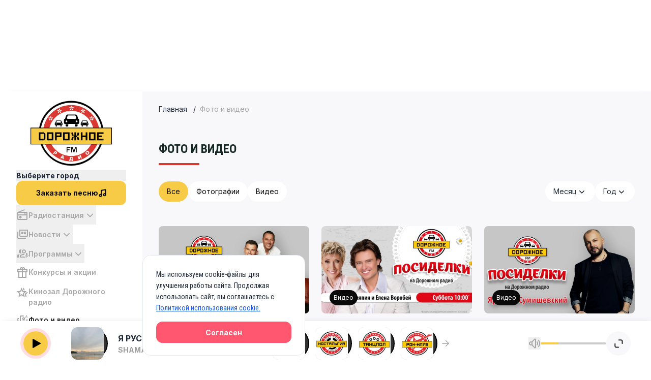

--- FILE ---
content_type: text/css; charset=utf-8
request_url: https://dorognoe.ru/_nuxt/CookiePopUp.Bnmkg6Ja.css
body_size: 375
content:
.cookie-popup-container[data-v-d5b46d33]{background-color:#fff;border:1px solid #e5e9f2;border-radius:16px;height:198px;padding:26px;width:320px}@media (max-width:1024px){.cookie-popup-container[data-v-d5b46d33]{bottom:0;position:fixed;right:calc(50% - 160px)}}.cookie-popup-container .cookie-popup-text[data-v-d5b46d33]{font:400 14px/22px Roboto Condensed;margin-bottom:16px;width:268px}.cookie-popup-container .cookie-popup-text a[data-v-d5b46d33]{color:#1957ea;text-decoration:underline}.cookie-popup-container .cookie-popup-buttons[data-v-d5b46d33]{display:flex;justify-content:space-between}.cookie-popup-container .cookie-popup-buttons[data-v-d5b46d33] .main-button{font-size:16px!important;width:131px}


--- FILE ---
content_type: text/css; charset=utf-8
request_url: https://dorognoe.ru/_nuxt/_id_.C8CfvvoS.css
body_size: 80
content:
._ads__container_ldkg3_1 img{border-radius:1rem}


--- FILE ---
content_type: text/css; charset=utf-8
request_url: https://dorognoe.ru/_nuxt/MediaGalleryModal.BrnoJ5z2.css
body_size: 188
content:
.modalContent{align-items:center;display:flex;flex-direction:column;height:100%;justify-content:space-around;padding-bottom:8rem;padding-top:1.5rem;width:100%}@media (min-width:1024px){.modalContent{padding-bottom:3rem;padding-top:3rem}}


--- FILE ---
content_type: text/javascript; charset=utf-8
request_url: https://dorognoe.ru/_nuxt/C57mhE2G.js
body_size: 122
content:
import{_ as o}from"./hs51OsBg.js";import"./DAcmoF1H.js";import"./BqfMfSkM.js";import"./DL9pRVI_.js";export{o as default};


--- FILE ---
content_type: text/javascript; charset=utf-8
request_url: https://dorognoe.ru/_nuxt/oVO864Rg.js
body_size: 122
content:
import{_ as o}from"./CNBOqRDz.js";import"./DAcmoF1H.js";import"./BqfMfSkM.js";import"./DL9pRVI_.js";export{o as default};


--- FILE ---
content_type: text/javascript; charset=utf-8
request_url: https://dorognoe.ru/_nuxt/B6E6DqcO.js
body_size: 1574
content:
import{_ as B}from"./Bju1Vi1K.js";import{_ as x}from"./DAcmoF1H.js";import{d as S,f as b,E as d,G as o,H as s,y as a,a3 as y,al as V,M as P,F as j,Y as C,a4 as I,u as A}from"./DL9pRVI_.js";import{_ as F}from"./CBBOhF0g.js";import{e as N}from"./Cv-RmyvF.js";import{u as v}from"./BZs8Ev3T.js";const U=S({__name:"AnonsSlider",setup(z){const u=[V],{data:n}=v(N.bannerAdverts),g=b(()=>{var t;return((t=n==null?void 0:n.value)==null?void 0:t.data)||[]});return(t,E)=>{const l=B,w=x,f=I,h=y,k=F;return o(),d(k,null,{default:s(()=>[a(h,{class:"anons-swiper",slidesPerView:1.2,spaceBetween:16,breakpoints:{640:{slidesPerView:1.2,spaceBetween:20},768:{slidesPerView:1.2,spaceBetween:24},1024:{slidesPerView:1.2,spaceBetween:28},1280:{slidesPerView:"auto",spaceBetween:32}},modules:u,autoplay:{delay:5e3,disableOnInteraction:!1}},{default:s(()=>[(o(!0),P(j,null,C(A(g),e=>(o(),d(f,{key:e.id},{default:s(()=>[a(w,{to:`${e.sourceUrl||"/news"}`,target:"_blank"},{default:s(()=>{var r,c,i,p,m,_;return[a(l,{src:((i=(c=(r=e.mainImage)==null?void 0:r.disk_path)==null?void 0:c.horizontal)==null?void 0:i.desktop)||"/assets/images/placeholder-image.jpg",alt:e.name,placeholder:"/assets/images/placeholder-image.jpg",class:"hidden lg:block"},null,8,["src","alt"]),a(l,{src:((_=(m=(p=e.mainImage)==null?void 0:p.disk_path)==null?void 0:m.horizontal)==null?void 0:_.mobile)||"/assets/images/placeholder-image.jpg",alt:e.name,placeholder:"/assets/images/placeholder-image.jpg",class:"lg:hidden"},null,8,["src","alt"])]}),_:2},1032,["to"])]),_:2},1024))),128))]),_:1})]),_:1})}}});export{U as _};


--- FILE ---
content_type: text/javascript; charset=utf-8
request_url: https://dorognoe.ru/_nuxt/t2pZK1Ni.js
body_size: 23637
content:
import{_ as C}from"./BqfMfSkM.js";import{M as l,G as e,a2 as t}from"./DL9pRVI_.js";const H={},i={xmlns:"http://www.w3.org/2000/svg",width:"160",height:"133",viewBox:"0 0 160 133",fill:"none"};function V(d,L){return e(),l("svg",i,L[0]||(L[0]=[t('<g clip-path="url(#clip0_727_48675)"><path d="M80.0079 135.402C70.9526 135.407 61.9858 133.622 53.6233 130.15C36.9014 123.183 23.5557 109.974 16.4203 93.3303H-5.33301V50.0022H12.8733C14.2009 44.6146 16.1762 39.4074 18.7562 34.4943C26.2956 20.1164 38.6307 8.82836 53.6233 2.58703C61.9865 -0.879659 70.9515 -2.66406 80.0054 -2.66406C89.0593 -2.66406 98.0243 -0.879659 106.387 2.58703C116.414 6.75334 125.324 13.2126 132.399 21.4458C139.475 29.6789 144.519 39.4563 147.127 49.9921H165.313V93.3202H143.591C138.285 105.79 129.429 116.426 118.125 123.906C106.82 131.387 93.5653 135.381 80.0079 135.392" fill="white"></path><path fill-rule="evenodd" clip-rule="evenodd" d="M80.0041 129.107C45.436 129.107 17.2373 100.927 17.2373 66.3713C17.2373 31.8153 45.4309 3.64062 80.0041 3.64062C114.577 3.64062 142.766 31.8203 142.766 66.3713C142.766 100.922 114.577 129.107 80.0041 129.107Z" fill="white"></path><path d="M80.0066 129.882C44.9875 129.882 16.4189 101.352 16.4189 66.371C16.4189 31.3895 44.9825 2.86035 80.0066 2.86035C115.031 2.86035 143.589 31.3895 143.589 66.371C143.589 101.352 115.026 129.882 80.0066 129.882Z" stroke="#010101" stroke-width="0.5" stroke-miterlimit="22.93"></path><path fill-rule="evenodd" clip-rule="evenodd" d="M80.0066 129.882C44.9875 129.882 16.4189 101.352 16.4189 66.371C16.4189 31.3895 44.9825 2.86035 80.0066 2.86035C115.031 2.86035 143.589 31.3895 143.589 66.371C143.589 101.352 115.026 129.882 80.0066 129.882Z" fill="#010101"></path><path fill-rule="evenodd" clip-rule="evenodd" d="M80.007 126.711C46.7361 126.711 19.6016 99.6053 19.6016 66.3762C19.6016 33.1471 46.7412 6.03601 80.007 6.03601C113.273 6.03601 140.413 33.1369 140.413 66.3711C140.413 99.6053 113.273 126.711 80.007 126.711Z" fill="white"></path><path fill-rule="evenodd" clip-rule="evenodd" d="M80.0074 121.945C49.3664 121.945 24.3701 96.9818 24.3701 66.371C24.3701 35.7603 49.3613 10.8018 80.0074 10.8018C110.654 10.8018 135.635 35.7654 135.635 66.371C135.635 96.9767 110.648 121.945 80.0074 121.945Z" fill="#DA3832"></path><path fill-rule="evenodd" clip-rule="evenodd" d="M80.2257 22.3037C89.0216 22.3097 97.6182 24.9222 104.929 29.8109C112.239 34.6996 117.936 41.645 121.298 49.7691C124.66 57.8932 125.536 66.8311 123.816 75.453C122.097 84.0749 117.858 91.9936 111.636 98.2081C105.414 104.423 97.4889 108.654 88.8616 110.367C80.2343 112.08 71.2925 111.197 63.1667 107.832C55.0409 104.466 48.096 98.7676 43.2098 91.4572C38.3237 84.1469 35.7158 75.5527 35.7158 66.7612C35.7212 54.9667 40.4133 43.6573 48.7602 35.3202C57.1072 26.9831 68.4254 22.301 80.2257 22.3037Z" fill="white"></path><path d="M0.523438 55.786H159.48V87.5413H0.523438V55.786Z" fill="#F8CB46"></path><path fill-rule="evenodd" clip-rule="evenodd" d="M25.9665 64.4516H16.4453V80.3242H25.9665L29.1436 77.1487V67.6271L25.9665 64.4516ZM25.9665 77.1487H19.6224V67.6221H25.9665V77.1487ZM45.0443 64.4516H32.3359V80.3242H45.0443V64.4516ZM41.8672 77.1487H35.513V67.6221H41.8672V77.1487ZM48.2265 64.4516V80.3242H51.4036V73.9984H60.9298V64.4465L48.2265 64.4516ZM57.7578 70.8027H51.3985V67.6221H57.7578V70.8027ZM76.8305 64.4465H64.112V80.3191H76.8305V64.4465ZM73.6484 77.1436H67.2891V67.6221H73.6484V77.1436Z" fill="#010101"></path><path fill-rule="evenodd" clip-rule="evenodd" d="M108.602 64.4514V70.8024L102.242 70.7974V64.4463L99.0703 64.4514V80.3239L102.242 80.3189V73.9729H108.602V80.3239L111.784 80.3189V64.4463L108.602 64.4514Z" fill="#010101"></path><path fill-rule="evenodd" clip-rule="evenodd" d="M127.669 64.4465H114.961V80.3191H127.674L127.669 64.4465ZM124.492 77.1436H118.138V67.6221H124.497L124.492 77.1436Z" fill="#010101"></path><path fill-rule="evenodd" clip-rule="evenodd" d="M143.554 67.6221V64.4517H130.845V80.3243H143.554V77.1487H134.027V73.9732H140.377V70.7977L134.027 70.8027V67.6221H143.554ZM81.6889 71.5877L80.0674 65.2569L83.1837 64.4517L84.795 70.7723L84.7646 70.7774V70.7875L81.6889 71.5877Z" fill="#010101"></path><path fill-rule="evenodd" clip-rule="evenodd" d="M86.3565 80.3243V73.9732H84.7654V73.9833H84.7451V73.9732H84.7654V70.8027H84.7451V70.7875H84.7654V70.8027H86.3565V64.4517H89.5386V70.8027H91.1196V70.7875H91.1348V70.8027H91.1196V73.9732H91.1348V73.9833H91.1196V73.9732H89.5386V80.3243H86.3565Z" fill="#010101"></path><path fill-rule="evenodd" clip-rule="evenodd" d="M94.2168 71.598L95.8332 65.2672L92.7169 64.4619L91.1055 70.7826L91.1359 70.7877V70.8028L94.2168 71.598ZM94.237 73.1579L95.8534 79.4887L92.7422 80.294L91.1207 73.9733L91.1562 73.9632V73.9531L94.237 73.1579ZM81.6553 73.168L80.0439 79.4988L83.1501 80.3041L84.7665 73.9834L84.7361 73.9733V73.9632L81.6553 73.168Z" fill="#010101"></path><path fill-rule="evenodd" clip-rule="evenodd" d="M69.0689 48.584H74.136V51.4759C74.1381 51.6647 74.1024 51.852 74.031 52.0268C73.9597 52.2016 73.8541 52.3604 73.7206 52.4939C73.587 52.6275 73.4281 52.733 73.2532 52.8043C73.0783 52.8756 72.8909 52.9112 72.702 52.9092H70.5079C70.3186 52.9119 70.1307 52.8768 69.9552 52.8057C69.7797 52.7347 69.6202 52.6293 69.4861 52.4958C69.352 52.3622 69.246 52.2032 69.1744 52.028C69.1027 51.8529 69.0668 51.6651 69.0689 51.4759V48.584ZM70.741 41.2251C71.0718 41.2251 71.3951 41.3231 71.67 41.5068C71.945 41.6904 72.1594 41.9514 72.2859 42.2568C72.4125 42.5622 72.4456 42.8983 72.3811 43.2225C72.3165 43.5467 72.1573 43.8445 71.9234 44.0782C71.6896 44.312 71.3916 44.4711 71.0673 44.5356C70.7429 44.6001 70.4067 44.567 70.1011 44.4405C69.7956 44.314 69.5344 44.0998 69.3507 43.825C69.167 43.5501 69.0689 43.227 69.0689 42.8964C69.0689 42.4531 69.2451 42.028 69.5586 41.7146C69.8722 41.4012 70.2975 41.2251 70.741 41.2251ZM90.7918 41.2251C91.1225 41.2251 91.4458 41.3231 91.7207 41.5068C91.9957 41.6904 92.2101 41.9514 92.3366 42.2568C92.4632 42.5622 92.4963 42.8983 92.4318 43.2225C92.3673 43.5467 92.208 43.8445 91.9742 44.0782C91.7403 44.312 91.4423 44.4711 91.118 44.5356C90.7936 44.6001 90.4574 44.567 90.1518 44.4405C89.8463 44.314 89.5851 44.0998 89.4014 43.825C89.2177 43.5501 89.1196 43.227 89.1196 42.8964C89.1196 42.454 89.2951 42.0297 89.6076 41.7164C89.9201 41.4031 90.3441 41.2264 90.7867 41.2251H90.7918ZM87.417 48.584H92.4842V51.4759C92.4869 51.6649 92.4517 51.8525 92.3806 52.0276C92.3095 52.2028 92.204 52.3619 92.0703 52.4955C91.9366 52.6291 91.7774 52.7346 91.6022 52.8057C91.4269 52.8767 91.2393 52.9119 91.0502 52.9092H88.8713C88.6827 52.9113 88.4955 52.8756 88.3209 52.8042C88.1463 52.7328 87.9877 52.6272 87.8545 52.4937C87.7214 52.3601 87.6163 52.2012 87.5455 52.0264C87.4747 51.8516 87.4397 51.6645 87.4424 51.4759L87.417 48.584ZM72.8642 29.546C71.2427 29.546 70.5232 30.4425 69.9303 31.9112L67.944 37.8875H67.9085C67.6219 37.8841 67.3374 37.938 67.0719 38.0459C66.8063 38.1538 66.565 38.3136 66.3621 38.516C66.1591 38.7184 65.9986 38.9592 65.89 39.2244C65.7815 39.4895 65.7269 39.7737 65.7296 40.0602V45.7478C65.7276 46.0339 65.7826 46.3175 65.8915 46.5821C66.0004 46.8467 66.161 47.0869 66.3639 47.2887C66.5668 47.4905 66.8078 47.6499 67.0731 47.7575C67.3383 47.8652 67.6223 47.9188 67.9085 47.9155H93.6294C93.9156 47.9188 94.1996 47.8652 94.4648 47.7575C94.73 47.6499 94.9711 47.4905 95.174 47.2887C95.3769 47.0869 95.5374 46.8467 95.6463 46.5821C95.7552 46.3175 95.8103 46.0339 95.8082 45.7478V40.0653C95.8064 39.5185 95.5956 38.993 95.2187 38.5966C94.8419 38.2002 94.3276 37.9628 93.7814 37.9331L92.0129 31.9213C91.5062 30.5995 90.7462 29.5561 89.1196 29.5561L72.8642 29.546ZM74.8302 31.2173H86.9559C87.4013 31.1951 87.841 31.3249 88.2028 31.5853C88.5647 31.8458 88.8272 32.2214 88.9473 32.6506L89.6871 35.9021C89.8695 36.3782 89.8341 37.8875 88.5369 37.8875H72.9858C71.6633 37.8875 71.3288 36.8239 71.6227 36.0845L72.7628 32.6456C72.9151 32.2216 73.1964 31.8559 73.5671 31.5997C73.9379 31.3436 74.3796 31.2099 74.8302 31.2173ZM100.455 50.7517H102.988V52.1951C102.99 52.2904 102.972 52.3849 102.936 52.4731C102.9 52.5613 102.847 52.6414 102.779 52.7085C102.711 52.7757 102.631 52.8285 102.542 52.8638C102.454 52.8992 102.359 52.9163 102.264 52.9143H101.179C101.085 52.9156 100.99 52.898 100.902 52.8623C100.815 52.8267 100.735 52.7737 100.668 52.7067C100.6 52.6396 100.548 52.5598 100.512 52.4719C100.476 52.3841 100.459 52.2899 100.46 52.1951L100.455 50.7517ZM101.291 47.0697C101.456 47.0697 101.618 47.1187 101.755 47.2105C101.893 47.3023 102 47.4329 102.063 47.5856C102.127 47.7383 102.143 47.9063 102.111 48.0684C102.079 48.2305 101.999 48.3794 101.882 48.4963C101.765 48.6131 101.616 48.6927 101.454 48.725C101.292 48.7572 101.124 48.7406 100.971 48.6774C100.818 48.6141 100.688 48.507 100.596 48.3696C100.504 48.2322 100.455 48.0706 100.455 47.9054C100.455 47.7939 100.477 47.6835 100.52 47.5808C100.564 47.4781 100.627 47.385 100.707 47.3072C100.787 47.2293 100.881 47.1682 100.985 47.1274C101.089 47.0866 101.2 47.067 101.311 47.0697H101.291ZM111.309 47.0697C111.474 47.0687 111.636 47.1168 111.775 47.2081C111.913 47.2993 112.021 47.4294 112.085 47.582C112.149 47.7346 112.166 47.9028 112.134 48.0652C112.103 48.2277 112.023 48.3771 111.907 48.4944C111.79 48.6118 111.641 48.6919 111.479 48.7246C111.316 48.7572 111.148 48.741 110.995 48.6779C110.842 48.6148 110.711 48.5077 110.619 48.3701C110.527 48.2326 110.478 48.0708 110.478 47.9054C110.478 47.7943 110.5 47.6844 110.543 47.582C110.586 47.4796 110.649 47.3868 110.728 47.309C110.807 47.2312 110.901 47.17 111.004 47.1289C111.107 47.0878 111.218 47.0677 111.329 47.0697H111.309ZM109.621 50.7517H112.155V52.1951C112.157 52.2901 112.14 52.3846 112.104 52.4728C112.069 52.561 112.016 52.641 111.949 52.7082C111.881 52.7754 111.801 52.8284 111.713 52.8638C111.625 52.8992 111.53 52.9164 111.435 52.9143H110.351C110.256 52.9156 110.162 52.898 110.074 52.8623C109.986 52.8267 109.906 52.7737 109.839 52.7067C109.772 52.6396 109.719 52.5598 109.683 52.4719C109.648 52.3841 109.63 52.2899 109.631 52.1951L109.621 50.7517ZM102.345 41.2301C101.534 41.2301 101.174 41.6758 100.88 42.4153L99.867 45.4034C99.7242 45.4021 99.5826 45.4292 99.4505 45.4832C99.3183 45.5371 99.1982 45.6169 99.0972 45.7178C98.9963 45.8188 98.9165 45.9388 98.8624 46.0709C98.8084 46.203 98.7813 46.3445 98.7827 46.4872V49.3336C98.7813 49.4765 98.8084 49.6183 98.8624 49.7507C98.9163 49.8831 98.996 50.0034 99.0969 50.1047C99.1978 50.2061 99.3179 50.2863 99.4501 50.3409C99.5823 50.3954 99.724 50.4232 99.867 50.4225H112.727C112.87 50.4232 113.012 50.3954 113.144 50.3409C113.277 50.2863 113.397 50.2061 113.498 50.1047C113.598 50.0034 113.678 49.8831 113.732 49.7507C113.786 49.6183 113.813 49.4765 113.812 49.3336V46.4872C113.811 46.2136 113.706 45.9506 113.517 45.752C113.329 45.5533 113.072 45.4341 112.798 45.4186L111.917 42.4153C111.658 41.7569 111.283 41.2301 110.473 41.2301H102.345ZM103.333 42.0658H109.414C109.639 42.0507 109.864 42.114 110.048 42.245C110.233 42.376 110.367 42.5668 110.427 42.785L110.792 44.4107C110.883 44.6488 110.868 45.4237 110.219 45.4237H102.431C102.317 45.438 102.202 45.4221 102.096 45.3776C101.99 45.3331 101.898 45.2616 101.829 45.1702C101.759 45.0789 101.715 44.9709 101.701 44.8571C101.687 44.7434 101.702 44.6279 101.747 44.5222L102.32 42.8053C102.391 42.5881 102.529 42.3993 102.715 42.2663C102.901 42.1333 103.125 42.0631 103.353 42.0658H103.333ZM49.4691 50.7517H52.0027V52.1951C52.0048 52.2901 51.9876 52.3846 51.9522 52.4728C51.9168 52.561 51.8638 52.641 51.7966 52.7082C51.7294 52.7754 51.6492 52.8284 51.561 52.8638C51.4727 52.8992 51.3782 52.9164 51.2832 52.9143H50.1988C50.1039 52.9156 50.0098 52.898 49.9219 52.8623C49.8339 52.8267 49.7541 52.7737 49.687 52.7067C49.6199 52.6396 49.5669 52.5598 49.5313 52.4719C49.4956 52.3841 49.4779 52.2899 49.4793 52.1951L49.4691 50.7517ZM50.3052 47.0697C50.4706 47.0697 50.6322 47.1187 50.7697 47.2105C50.9072 47.3023 51.0144 47.4329 51.0777 47.5856C51.1409 47.7383 51.1575 47.9063 51.1252 48.0684C51.093 48.2305 51.0134 48.3794 50.8964 48.4963C50.7795 48.6131 50.6305 48.6927 50.4683 48.725C50.3061 48.7572 50.138 48.7406 49.9853 48.6774C49.8325 48.6141 49.7019 48.507 49.61 48.3696C49.5182 48.2322 49.4691 48.0706 49.4691 47.9054C49.4704 47.6867 49.5568 47.4772 49.7101 47.3212C49.8633 47.1651 50.0713 47.0749 50.29 47.0697H50.3052ZM60.328 47.0697C60.4934 47.0697 60.6551 47.1187 60.7925 47.2105C60.93 47.3023 61.0372 47.4329 61.1005 47.5856C61.1638 47.7383 61.1803 47.9063 61.1481 48.0684C61.1158 48.2305 61.0362 48.3794 60.9192 48.4963C60.8023 48.6131 60.6533 48.6927 60.4912 48.725C60.329 48.7572 60.1609 48.7406 60.0081 48.6774C59.8553 48.6141 59.7247 48.507 59.6329 48.3696C59.541 48.2322 59.492 48.0706 59.492 47.9054C59.4913 47.795 59.5126 47.6856 59.5547 47.5836C59.5968 47.4815 59.6588 47.3889 59.7371 47.3111C59.8154 47.2333 59.9085 47.1719 60.0108 47.1304C60.1131 47.089 60.2227 47.0683 60.3331 47.0697H60.328ZM58.6356 50.7517H61.1692V52.1951C61.1712 52.2897 61.1542 52.3837 61.1191 52.4716C61.084 52.5594 61.0315 52.6393 60.9648 52.7064C60.8981 52.7735 60.8186 52.8265 60.731 52.8623C60.6433 52.898 60.5494 52.9157 60.4547 52.9143H59.3602C59.2653 52.9156 59.1712 52.898 59.0833 52.8623C58.9953 52.8267 58.9155 52.7737 58.8484 52.7067C58.7813 52.6396 58.7283 52.5598 58.6927 52.4719C58.657 52.3841 58.6393 52.2899 58.6407 52.1951L58.6356 50.7517ZM51.3592 41.2301C50.5535 41.2301 50.1887 41.6758 49.8948 42.4153L48.8814 45.4034C48.7386 45.4021 48.597 45.4292 48.4648 45.4832C48.3326 45.5371 48.2125 45.6169 48.1116 45.7178C48.0106 45.8188 47.9308 45.9388 47.8768 46.0709C47.8228 46.203 47.7956 46.3445 47.797 46.4872V49.3336C47.795 49.4767 47.8216 49.6188 47.8753 49.7515C47.929 49.8842 48.0087 50.0048 48.1097 50.1063C48.2108 50.2077 48.3311 50.288 48.4636 50.3423C48.5961 50.3966 48.7381 50.4238 48.8814 50.4225H61.7418C61.8852 50.4238 62.0275 50.3966 62.1603 50.3423C62.2931 50.2881 62.4137 50.2079 62.5151 50.1066C62.6166 50.0052 62.6968 49.8846 62.751 49.7519C62.8053 49.6192 62.8326 49.4769 62.8312 49.3336V46.4872C62.8292 46.2139 62.7234 45.9516 62.5353 45.7533C62.3472 45.5549 62.0907 45.4353 61.8178 45.4186L60.931 42.4153C60.6726 41.7569 60.2976 41.2301 59.4869 41.2301H51.3592ZM52.3473 42.0658H58.4279C58.6538 42.0507 58.8781 42.114 59.0627 42.245C59.2474 42.376 59.3811 42.5668 59.4413 42.785L59.8112 44.4107C59.9024 44.6488 59.8821 45.4237 59.2335 45.4237H51.4352C51.3214 45.438 51.2058 45.4221 51.1001 45.3776C50.9943 45.3331 50.9022 45.2616 50.8329 45.1702C50.7635 45.0789 50.7195 44.9709 50.7052 44.8571C50.6908 44.7434 50.7067 44.6279 50.7511 44.5222L51.3237 42.8053C51.3939 42.5885 51.5316 42.3998 51.7166 42.2668C51.9017 42.1338 52.1244 42.0634 52.3524 42.0658H52.3473ZM72.4791 98.0808H76.2693C76.4709 98.0808 76.6642 98.1608 76.8068 98.3033C76.9493 98.4458 77.0294 98.639 77.0294 98.8405C77.0294 99.0419 76.9493 99.2352 76.8068 99.3777C76.6642 99.5201 76.4709 99.6002 76.2693 99.6002H72.4791V103.373C72.4791 103.575 72.399 103.768 72.2564 103.911C72.1139 104.053 71.9206 104.133 71.719 104.133C71.5174 104.133 71.3241 104.053 71.1815 103.911C71.039 103.768 70.9589 103.575 70.9589 103.373V94.3025C70.9603 94.1019 71.0409 93.91 71.1833 93.7686C71.3257 93.6273 71.5183 93.5479 71.719 93.5479H77.7996C78.0012 93.5479 78.1945 93.628 78.337 93.7704C78.4796 93.9129 78.5597 94.1061 78.5597 94.3076C78.5597 94.5091 78.4796 94.7023 78.337 94.8448C78.1945 94.9873 78.0012 95.0673 77.7996 95.0673H72.4791V98.0808ZM90.6499 94.3025C90.6499 94.1024 90.5703 93.9105 90.4287 93.7689C90.2872 93.6274 90.0951 93.5479 89.8949 93.5479H88.3747C88.1878 93.5468 88.0071 93.6151 87.8676 93.7396C87.7281 93.864 87.6398 94.0357 87.6197 94.2215L85.3496 101.033L83.039 94.0797V94.0493C82.9883 93.9015 82.8927 93.7733 82.7655 93.6825C82.6383 93.5917 82.4859 93.5429 82.3296 93.5429H80.8095C80.6096 93.5442 80.4184 93.6241 80.2771 93.7653C80.1358 93.9066 80.0558 94.0977 80.0545 94.2975V103.373C80.0545 103.575 80.1345 103.768 80.2771 103.911C80.4196 104.053 80.6129 104.133 80.8145 104.133C81.0161 104.133 81.2094 104.053 81.352 103.911C81.4945 103.768 81.5746 103.575 81.5746 103.373V95.0622L84.6706 103.723C84.7336 103.847 84.83 103.952 84.9489 104.025C85.0679 104.098 85.2049 104.137 85.3446 104.137C85.4843 104.137 85.6212 104.098 85.7402 104.025C85.8592 103.952 85.9555 103.847 86.0185 103.723L89.1297 95.0673V103.373C89.1297 103.575 89.2098 103.768 89.3523 103.911C89.4949 104.053 89.6882 104.133 89.8898 104.133C90.0914 104.133 90.2847 104.053 90.4273 103.911C90.5698 103.768 90.6499 103.575 90.6499 103.373V94.3025Z" fill="#010101"></path><path d="M106.246 25.4792L105.019 26.3503L104.908 26.4313L104.827 26.3148L103.089 23.8686L103.008 23.7572L103.119 23.6762L104.351 22.805L104.462 22.724L104.543 22.8405L106.276 25.2867L106.357 25.3981L106.246 25.4792Z" fill="white"></path><path d="M107.128 20.4852L107.528 21.9387L107.563 22.0704L107.427 22.1059L104.533 22.901L104.401 22.9365L104.366 22.8048L103.966 21.3513L103.925 21.2196L104.062 21.1841L106.955 20.389L107.092 20.3535L107.128 20.4852ZM101.265 26.3804L100.028 25.5245L99.917 25.4485L99.993 25.3371L101.706 22.8656L101.782 22.7491L101.898 22.8301L103.13 23.6861L103.246 23.762L103.165 23.8785L101.457 26.345L101.381 26.4615L101.265 26.3804Z" fill="white"></path><path d="M102.42 21.3871L101.913 22.8052L101.867 22.9369L101.736 22.8913L98.9081 21.8784L98.7764 21.8328L98.827 21.7011L99.3337 20.283L99.3794 20.1514L99.5111 20.202L102.339 21.2099L102.465 21.2605L102.42 21.3871Z" fill="white"></path><path d="M103.94 21.3669L102.435 21.377H102.299V21.2402L102.278 18.2369V18.1002L102.42 18.0951L103.925 18.085H104.062V18.2268L104.082 21.225V21.3669H103.94Z" fill="white"></path><path fill-rule="evenodd" clip-rule="evenodd" d="M-0.174805 88.1797H160.18V55.1582H-0.174805V88.1797ZM158.782 86.9135H1.22373V56.4193H158.782V86.9135Z" fill="#010101"></path><path d="M38.8876 35.9829L38.3809 37.401V37.4314L39.597 38.2721L40.8233 37.401L40.428 35.9728H38.8825L38.8876 35.9829ZM42.688 40.065L41.4617 40.9361L41.3502 41.0171L41.2692 40.9057L39.5919 38.5456L37.9198 40.9614L37.8387 41.0779L37.7222 40.9969L36.4858 40.1409L36.3743 40.0599L36.4554 39.9485L38.1579 37.4871L35.371 36.4742L35.2393 36.4286L35.2849 36.2969L35.7916 34.8788L35.8372 34.7471L35.9689 34.7927L38.7559 35.8056V32.7061H40.5496V35.7955L43.4278 35.0054L43.5595 34.97L43.595 35.1016L43.9953 36.5552L44.0308 36.6869L43.899 36.7223L41.0462 37.5023L42.7488 39.9029L42.8298 40.0143L42.688 40.065Z" fill="white"></path><path d="M60.0319 25.4788L58.8005 26.3499L58.6891 26.431L58.608 26.3145L56.87 23.8682L56.7939 23.7568L56.9054 23.6758L58.1317 22.8047L58.2432 22.7236L58.3242 22.8401L60.0623 25.2863L60.1433 25.3978L60.0319 25.4788Z" fill="white"></path><path d="M60.9088 20.4852L61.3091 21.9387L61.3446 22.0704L61.2128 22.1059L58.3195 22.901L58.1877 22.9365L58.1472 22.8048L57.752 21.3513L57.7114 21.2196L57.8482 21.1841L60.7416 20.389L60.8733 20.3535L60.9088 20.4852ZM55.0512 26.3804L53.8148 25.5245L53.6982 25.4485L53.7793 25.3321L55.4869 22.8656L55.568 22.7491L55.6795 22.8301L56.9159 23.6861L57.0324 23.762L56.9514 23.8785L55.2437 26.345L55.1626 26.4615L55.0512 26.3804Z" fill="white"></path><path d="M56.2087 21.3871L55.702 22.8052L55.6564 22.9369L55.5246 22.8913L52.6972 21.8784L52.5654 21.8328L52.611 21.7011L53.1177 20.283L53.1684 20.1514L53.2951 20.202L56.1226 21.2099L56.2543 21.2605L56.2087 21.3871Z" fill="white"></path><path d="M57.7275 21.3669L56.2225 21.377H56.0857L56.0806 21.2402L56.0654 18.2369V18.1002L56.2022 18.0951L57.7072 18.085H57.844V18.2268L57.8643 21.225V21.3669H57.7275Z" fill="white"></path><path d="M79.8415 15.6592L79.3348 17.0773V17.1077L80.5509 17.9484L81.7772 17.0773L81.3819 15.6491H79.8314L79.8415 15.6592ZM83.6621 19.7616L82.4359 20.6327L82.3244 20.7137L82.2433 20.6023L80.5509 18.2168L78.8788 20.6327L78.7977 20.7492L78.6862 20.6681L77.4448 19.8072L77.3333 19.7261L77.4144 19.6096L79.1169 17.1482L76.33 16.1353L76.1982 16.0897L76.2438 15.958L76.7506 14.5399L76.7962 14.4082L76.9279 14.4538L79.7148 15.4667V12.3672H81.5086V15.4566L84.3868 14.6665L84.5185 14.6311L84.554 14.7628L84.9543 16.2163L84.9897 16.348L84.858 16.3834L82.0052 17.1634L83.7078 19.564L83.7888 19.6755L83.6621 19.7616Z" fill="white"></path><path d="M123.488 40.0856L122.262 40.9567L122.15 41.0378L122.069 40.9263L120.331 38.4751L120.25 38.3636L120.361 38.2826L121.593 37.4115L121.704 37.3304L121.785 37.4469L123.523 39.8932L123.604 40.0046L123.488 40.0856Z" fill="white"></path><path d="M124.37 35.0916L124.77 36.5452L124.805 36.6769L124.674 36.7123L121.775 37.5075L121.644 37.5429L121.608 37.4113L121.208 35.9577L121.172 35.826L121.304 35.7906L124.203 34.9954L124.334 34.96L124.37 35.0916ZM118.512 40.992L117.271 40.131L117.159 40.055L117.235 39.9436L118.948 37.472L119.024 37.3555L119.14 37.4366L120.377 38.2925L120.488 38.3735L120.412 38.485L118.705 40.9565L118.624 41.0679L118.512 40.992Z" fill="white"></path><path d="M119.67 35.9934L119.163 37.4115L119.112 37.5432L118.986 37.4976L116.153 36.4847L116.026 36.4391L116.072 36.3074L116.579 34.8944L116.624 34.7627L116.756 34.8083L119.584 35.8212L119.715 35.8668L119.67 35.9934Z" fill="white"></path><path d="M121.183 35.9731L119.678 35.9832H119.541V35.8465L119.526 32.8432L119.521 32.7064L119.662 32.7014L121.167 32.6963H121.304V32.833L121.324 35.8364V35.9731H121.183Z" fill="white"></path><path d="M113.145 106.503C112.36 107.167 111.296 106.914 110.536 105.997C109.776 105.08 109.7 103.971 110.485 103.328C111.271 102.685 112.345 102.933 113.105 103.834C113.865 104.736 113.951 105.809 113.151 106.483L113.145 106.503ZM114.042 107.693C115.841 106.174 115.983 104.082 114.645 102.497C113.308 100.912 111.331 100.694 109.578 102.183C107.825 103.672 107.678 105.759 109.031 107.364C110.303 108.884 112.33 109.152 114.063 107.699L114.042 107.693ZM92.5273 111.305L94.8227 117.767L97.032 116.982L97.4323 114.733C97.6056 113.749 97.7073 112.754 97.7363 111.755H97.7616C97.9865 112.699 98.2691 113.627 98.6078 114.536L99.2058 116.222L100.883 115.625L98.5876 109.162L96.657 109.846L96.2567 112.429C96.1199 113.32 95.9679 114.455 95.8716 115.468H95.8311C95.5321 114.455 95.1673 113.417 94.8176 112.429L94.1994 110.682L92.5273 111.305ZM79.6111 114.465L80.9742 114.505L80.8526 118.299L78.6737 118.228C78.8806 117.911 79.0506 117.571 79.1804 117.215C79.414 116.581 79.5457 115.915 79.5706 115.24L79.6111 114.465ZM77.8832 112.87L77.8224 114.759C77.8076 115.416 77.6966 116.068 77.493 116.693C77.3105 117.233 77.0529 117.745 76.7279 118.213L76.0945 118.253L76.0641 120.543L77.5842 120.588L77.6602 119.722L81.8508 119.859V120.71L83.3709 120.755L83.5027 118.501L82.7325 118.415L82.9098 113.037L77.8832 112.87ZM61.942 113.401L62.6311 112.388C62.8642 112.049 63.1378 111.608 63.3506 111.264C63.3506 111.679 63.3152 112.196 63.3101 112.601L63.2746 113.867L61.942 113.401ZM63.1277 115.28L63.0821 117.023L65.1089 117.701V110.464L62.6159 109.633L58.3848 115.453L60.3053 116.096L61.2478 114.652L63.1277 115.28ZM49.1879 103.125C49.367 103.228 49.5366 103.347 49.6947 103.48C50.2976 103.946 50.399 104.432 50.095 104.827C49.7149 105.333 49.0815 105.262 48.5039 104.827C48.3699 104.728 48.2445 104.618 48.1289 104.498L49.1879 103.125ZM44.3438 106.275L45.8639 107.44L47.2675 105.627C47.3587 105.708 47.4904 105.84 47.6577 105.966C48.3258 106.562 49.1899 106.89 50.0848 106.888C50.3938 106.857 50.6924 106.759 50.9607 106.603C51.229 106.447 51.4608 106.235 51.6404 105.982C51.8483 105.727 51.991 105.426 52.0563 105.104C52.1216 104.782 52.1076 104.448 52.0154 104.133C51.7373 103.4 51.2379 102.772 50.5865 102.335C49.9293 101.81 49.2331 101.336 48.5039 100.917L44.3438 106.275Z" fill="white"></path></g><defs><clipPath id="clip0_727_48675"><rect width="160" height="132.747" fill="white"></rect></clipPath></defs>',2)]))}const M=C(H,[["render",V]]);export{M as default};


--- FILE ---
content_type: text/javascript; charset=utf-8
request_url: https://dorognoe.ru/_nuxt/BQsX59du.js
body_size: 4471
content:
import{_ as J}from"./DAcmoF1H.js";import{_ as K}from"./CNBOqRDz.js";import{_ as Q}from"./hs51OsBg.js";import Z from"./C9_sAVD0.js";import{_ as ee}from"./Bju1Vi1K.js";import{d as te,c as h,a5 as se,f as oe,w as ae,M as r,y as i,R as a,H as d,u as t,_ as F,X as H,F as v,Y as x,m as y,a3 as ne,G as l,a1 as T,E as ie,a4 as le,a8 as re}from"./DL9pRVI_.js";import{_ as de}from"./bh-IhaLq.js";import{_ as ce}from"./DDs5sBpk.js";import{u as pe,c as _e,_ as me}from"./BqfMfSkM.js";import{e as ue}from"./Cv-RmyvF.js";import{u as ge}from"./BZs8Ev3T.js";import{u as fe}from"./BmKgdJKR.js";import{f as he}from"./Bhw9p7ne.js";import"./CoME2VSu.js";import"./CBBOhF0g.js";import"./w-Trylw3.js";import"./IGtTybK7.js";const ve={class:"default-container"},xe={class:"content"},ye={class:"flex"},we={class:"py-1.5 px-2.5 bg-white rounded-43xl text-sm leading-[18px]"},ke={key:0,class:"relative flex lg:gap-10"},be={class:"w-full lg:w-[656px]"},Me=["src"],Ce={class:"hidden lg:inline-flex lg:flex-1 lg:w-full"},Pe={key:1},$e={class:"hidden lg:grid grid-cols-3 lg:gap-x-6 lg:gap-y-10"},Be={class:"animate-pulse"},je={class:"lg:hidden"},De={class:"lg:hidden mt-8"},Se=te({__name:"[id]",async setup(Ge){var C,P;let c,w;const p=pe().query.slug,_=h(1),{data:k,status:E}=([c,w]=se(()=>ge(ue.mediaBySlug(p),{params:{page:_}})),c=await c,w(),c),o=oe(()=>{var n,g;const s=(n=k.value)==null?void 0:n.data;return p!=null&&p.startsWith("photos")?{...s==null?void 0:s.photo,images:s==null?void 0:s.images,pagination:(g=k.value)==null?void 0:g.pagination}:s}),m=h(!1),u=h(1),b=_e();ae(E,s=>{b.value=s==="pending"});function M(s){u.value=s,m.value=!0}return fe({title:(C=o.value)==null?void 0:C.name,meta:[{hid:"description",name:"description",content:(P=o.value)==null?void 0:P.name}],script:[{src:"/js/ads/detailedMediaPage.js",tagPosition:"bodyClose",defer:!0}]}),(s,n)=>{var B,j,D,S,L,N,Y,G,I,R;const g=J,O=K,z=Q,A=Z,$=ee,V=le,W=ne,X=de,q=ce;return l(),r("div",ve,[i(O,null,{default:d(()=>[i(g,{to:"/media"},{default:d(()=>n[3]||(n[3]=[T("Фото и видео")])),_:1})]),_:1}),i(z,{path:["Фото и видео",(B=t(o))==null?void 0:B.name]},null,8,["path"]),a("div",xe,[a("div",ye,[a("p",we,F((j=t(o))!=null&&j.publishDate?t(he)(new Date((D=t(o))==null?void 0:D.publishDate),"DD MMMM YYYY",{locales:"ru-RU"}):""),1)]),i(A,{class:"mt-4 leading-7"},{default:d(()=>{var e;return[T(F((e=t(o))==null?void 0:e.name),1)]}),_:1}),((S=t(o))==null?void 0:S.type)==="video"?(l(),r("div",ke,[a("div",be,[a("iframe",{class:"w-full h-[360px] rounded-[20px]",src:(N=(L=t(o))==null?void 0:L.videoLink)==null?void 0:N.replace("watch?v=","embed/"),frameborder:"0",allow:"accelerometer; autoplay; clipboard-write; encrypted-media; gyroscope; picture-in-picture",allowfullscreen:""},null,8,Me)]),a("div",Ce,[a("div",{id:"adfox_169744863994857415",class:H(s.$style.ads__container)},null,2)])])):(l(),r("div",Pe,[a("div",$e,[t(b)?(l(),r(v,{key:0},x(6,e=>a("div",Be,[(l(),r("div",{key:e,class:"w-full lg:h-[172px] rounded-lg bg-slate-200"}))])),64)):(l(!0),r(v,{key:1},x((Y=t(o))==null?void 0:Y.images,(e,f)=>(l(),r("div",{class:"w-full h-[172px] overflow-hidden rounded-lg cursor-pointer shadow-lg",key:e.id},[i($,{src:e.diskPath||"/assets/images/placeholder-image.jpg",class:"rounded-lg cursor-pointer object-cover shadow-lg",onClick:U=>M(f)},null,8,["src","onClick"])]))),128))]),a("div",je,[i(W,{id:"mediaid-swiper1",pagination:{dynamicBullets:!0},modules:[t(re)],slidesPerView:1,spaceBetween:12},{default:d(()=>{var e;return[(l(!0),r(v,null,x((e=t(o))==null?void 0:e.images,(f,U)=>(l(),ie(V,null,{default:d(()=>[i($,{src:f.diskPath||"/assets/images/placeholder-image.jpg",class:"w-full rounded-lg h-[188px] object-cover object-left-top",onClick:Re=>M(U)},null,8,["src","onClick"])]),_:2},1024))),256))]}),_:1},8,["modules"])]),i(X,{class:"mt-4 lg:mt-8","current-page":t(_),"onUpdate:currentPage":n[0]||(n[0]=e=>y(_)?_.value=e:null),"total-pages":(I=(G=t(o))==null?void 0:G.pagination)==null?void 0:I.pages},null,8,["current-page","total-pages"])]))]),a("div",De,[a("div",{id:"adfox_169745337752686018",class:H(s.$style.ads__container)},null,2)]),i(q,{"is-open":t(m),"onUpdate:isOpen":n[1]||(n[1]=e=>y(m)?m.value=e:null),"active-index":t(u),"onUpdate:activeIndex":n[2]||(n[2]=e=>y(u)?u.value=e:null),gallery:(R=t(o))==null?void 0:R.images},null,8,["is-open","active-index","gallery"])])}}}),Le="_ads__container_ldkg3_1",Ne={ads__container:Le},Ye={$style:Ne},tt=me(Se,[["__cssModules",Ye]]);export{tt as default};


--- FILE ---
content_type: text/javascript; charset=utf-8
request_url: https://dorognoe.ru/_nuxt/D5T0qB0z.js
body_size: 4550
content:
import{_ as t}from"./BqfMfSkM.js";import{M as e,G as o,R as n}from"./DL9pRVI_.js";const s={},r={xmlns:"http://www.w3.org/2000/svg",width:"24",height:"24",viewBox:"0 0 24 24",fill:"none"};function _(c,C){return o(),e("svg",r,C[0]||(C[0]=[n("path",{d:"M18.9199 13C18.4199 13 18.0099 13.37 17.9399 13.86C17.8191 14.6927 17.5247 15.4909 17.0758 16.2026C16.6268 16.9143 16.0333 17.5237 15.3338 17.9913C14.6342 18.459 13.8441 18.7744 13.0149 18.9172C12.1856 19.0599 11.3355 19.0268 10.5199 18.82C8.26987 18.28 6.60987 16.55 6.12987 14.29C5.93945 13.4129 5.94774 12.5043 6.15415 11.6309C6.36056 10.7574 6.75985 9.94123 7.32274 9.24218C7.88563 8.54312 8.59784 7.97892 9.40716 7.59093C10.2165 7.20295 11.1024 7.00102 11.9999 6.99997V9.78997C11.9999 10.24 12.5399 10.46 12.8499 10.14L16.6399 6.34997C16.8399 6.14997 16.8399 5.83997 16.6399 5.63997L12.8499 1.84997C12.7794 1.78087 12.69 1.73418 12.593 1.71579C12.496 1.69739 12.3958 1.70812 12.3049 1.74662C12.214 1.78512 12.1365 1.84967 12.0822 1.93212C12.0279 2.01458 11.9993 2.11125 11.9999 2.20997V4.99997C7.05987 4.99997 3.15987 9.47997 4.15987 14.6C4.75987 17.71 7.05987 20.1 10.1499 20.79C14.9799 21.87 19.2999 18.59 19.9199 14.12C20.0099 13.53 19.5199 13 18.9199 13ZM10.5399 15.22C10.4799 15.27 10.4199 15.31 10.3399 15.34C10.2599 15.37 10.1699 15.38 10.0699 15.38C9.90686 15.3847 9.74743 15.3316 9.61987 15.23C9.55987 15.18 9.51987 15.13 9.48987 15.06C9.45987 14.99 9.43987 14.92 9.43987 14.84H8.58987C8.58987 15.05 8.62987 15.23 8.70987 15.39C8.78987 15.55 8.89987 15.67 9.03987 15.77C9.17987 15.87 9.32987 15.95 9.49987 16C9.66987 16.05 9.84987 16.07 10.0299 16.07C10.2399 16.07 10.4399 16.04 10.6299 15.99C10.8199 15.94 10.9699 15.85 11.1099 15.75C11.2499 15.65 11.3499 15.51 11.4299 15.36C11.5099 15.21 11.5499 15.03 11.5499 14.83C11.5499 14.6 11.4899 14.39 11.3699 14.22C11.2499 14.05 11.0699 13.92 10.8299 13.83C10.9299 13.78 11.0299 13.73 11.1099 13.66C11.1899 13.59 11.2599 13.52 11.3099 13.44C11.3599 13.36 11.4099 13.28 11.4399 13.19C11.4699 13.1 11.4799 13.01 11.4799 12.92C11.4799 12.72 11.4399 12.55 11.3699 12.39C11.2999 12.23 11.1999 12.11 11.0699 12.01C10.9399 11.91 10.7899 11.83 10.6099 11.78C10.4299 11.73 10.2399 11.7 10.0199 11.7C9.82987 11.7 9.63987 11.73 9.47987 11.78C9.31987 11.83 9.15987 11.91 9.03987 12.01C8.91987 12.11 8.80987 12.23 8.73987 12.38C8.66987 12.53 8.62987 12.68 8.62987 12.86H9.47987C9.48057 12.7927 9.49618 12.7264 9.52557 12.6659C9.55497 12.6054 9.59742 12.5521 9.64987 12.51C9.69987 12.47 9.75987 12.44 9.82987 12.41C9.89987 12.38 9.96987 12.38 10.0499 12.38C10.1499 12.38 10.2299 12.39 10.2999 12.42C10.3699 12.45 10.4299 12.48 10.4799 12.53C10.5299 12.58 10.5599 12.64 10.5899 12.7C10.6199 12.76 10.6299 12.84 10.6299 12.92C10.6299 13.1 10.5799 13.24 10.4699 13.35C10.3599 13.46 10.2099 13.51 9.98987 13.51H9.55987V14.17H10.0099C10.1199 14.17 10.2099 14.18 10.2999 14.21C10.3899 14.24 10.4599 14.27 10.5199 14.32C10.5799 14.37 10.6299 14.44 10.6599 14.52C10.6899 14.6 10.7099 14.7 10.7099 14.81C10.7099 14.9 10.6999 14.98 10.6699 15.05C10.6399 15.12 10.5899 15.16 10.5399 15.22ZM14.4399 11.78C14.2599 11.71 14.0699 11.68 13.8499 11.68C13.6299 11.68 13.4399 11.71 13.2599 11.78C13.0799 11.85 12.9299 11.96 12.8099 12.11C12.6899 12.26 12.5799 12.45 12.5199 12.68C12.4599 12.91 12.4199 13.18 12.4199 13.5V14.24C12.4199 14.56 12.4599 14.84 12.5299 15.06C12.5999 15.28 12.6999 15.48 12.8299 15.63C12.9599 15.78 13.1099 15.89 13.2899 15.96C13.4699 16.03 13.6599 16.06 13.8799 16.06C14.0999 16.06 14.2899 16.03 14.4699 15.96C14.6499 15.89 14.7999 15.78 14.9199 15.63C15.0399 15.48 15.1399 15.29 15.2099 15.06C15.2799 14.83 15.3099 14.56 15.3099 14.24V13.5C15.3099 13.18 15.2699 12.9 15.1999 12.68C15.1299 12.46 15.0299 12.26 14.8999 12.11C14.7699 11.96 14.6199 11.85 14.4399 11.78ZM14.4499 14.35C14.4499 14.54 14.4399 14.7 14.4099 14.83C14.3799 14.96 14.3499 15.07 14.2999 15.15C14.2499 15.23 14.1899 15.29 14.1099 15.32C14.0299 15.35 13.9499 15.37 13.8599 15.37C13.7699 15.37 13.6799 15.35 13.6099 15.32C13.5399 15.29 13.4699 15.23 13.4199 15.15C13.3699 15.07 13.3299 14.96 13.2999 14.83C13.2699 14.7 13.2599 14.54 13.2599 14.35V13.38C13.2599 13.19 13.2699 13.03 13.2999 12.9C13.3299 12.77 13.3599 12.67 13.4199 12.59C13.4799 12.51 13.5299 12.45 13.6099 12.42C13.6899 12.39 13.7699 12.37 13.8599 12.37C13.9499 12.37 14.0399 12.39 14.1099 12.42C14.1799 12.45 14.2499 12.51 14.2999 12.59C14.3499 12.67 14.3899 12.77 14.4199 12.9C14.4499 13.03 14.4599 13.19 14.4599 13.38V14.35H14.4499Z",fill:"black"},null,-1)]))}const i=t(s,[["render",_]]);export{i as default};


--- FILE ---
content_type: text/javascript; charset=utf-8
request_url: https://dorognoe.ru/_nuxt/zuTha7DY.js
body_size: 91
content:
import{p as s}from"./BqfMfSkM.js";const o=s("/assets/images/favorite.png");export{o as _};


--- FILE ---
content_type: text/javascript; charset=utf-8
request_url: https://dorognoe.ru/_nuxt/DDs5sBpk.js
body_size: 25963
content:
import{_ as it}from"./Bju1Vi1K.js";import{D as x,c as v,d as M,f,z as P,A as R,j as S,F as Te,w as Z,b as st,p as H,i as k,$ as dt,r as ct,a as ft,n as vt,X as pt,an as mt,ao as je,E as be,H as O,G as ee,y as A,u as _,R as W,a3 as ht,a9 as Ie,ap as We,M as Ue,Y as qe,a4 as gt,aq as yt}from"./DL9pRVI_.js";import{_ as wt}from"./CBBOhF0g.js";import{c as Ke,w as bt,i as ae,A as j,f as Le,u as $e,o as E,a as K,P as pe,N as q,S as G,T as Et,t as St,b as De,l as Qe,d as F,e as Tt,g as Fe,h as Lt,s as $t,j as Y,k as Ft,m as Pt}from"./w-Trylw3.js";import{r as Ct}from"./IGtTybK7.js";function Be(e){typeof queueMicrotask=="function"?queueMicrotask(e):Promise.resolve().then(e).catch(t=>setTimeout(()=>{throw t}))}function re(){let e=[],t={addEventListener(l,n,a,r){return l.addEventListener(n,a,r),t.add(()=>l.removeEventListener(n,a,r))},requestAnimationFrame(...l){let n=requestAnimationFrame(...l);t.add(()=>cancelAnimationFrame(n))},nextFrame(...l){t.requestAnimationFrame(()=>{t.requestAnimationFrame(...l)})},setTimeout(...l){let n=setTimeout(...l);t.add(()=>clearTimeout(n))},microTask(...l){let n={current:!0};return Be(()=>{n.current&&l[0]()}),t.add(()=>{n.current=!1})},style(l,n,a){let r=l.style.getPropertyValue(n);return Object.assign(l.style,{[n]:a}),this.add(()=>{Object.assign(l.style,{[n]:r})})},group(l){let n=re();return l(n),this.add(()=>n.dispose())},add(l){return e.push(l),()=>{let n=e.indexOf(l);if(n>=0)for(let a of e.splice(n,1))a()}},dispose(){for(let l of e.splice(0))l()}};return t}function Ot(e){function t(){document.readyState!=="loading"&&(e(),document.removeEventListener("DOMContentLoaded",t))}typeof window<"u"&&typeof document<"u"&&(document.addEventListener("DOMContentLoaded",t),t())}let V=[];Ot(()=>{function e(t){t.target instanceof HTMLElement&&t.target!==document.body&&V[0]!==t.target&&(V.unshift(t.target),V=V.filter(l=>l!=null&&l.isConnected),V.splice(10))}window.addEventListener("click",e,{capture:!0}),window.addEventListener("mousedown",e,{capture:!0}),window.addEventListener("focus",e,{capture:!0}),document.body.addEventListener("click",e,{capture:!0}),document.body.addEventListener("mousedown",e,{capture:!0}),document.body.addEventListener("focus",e,{capture:!0})});function Xe(e,t,l,n){Ke.isServer||x(a=>{e=e??window,e.addEventListener(t,l,n),a(()=>e.removeEventListener(t,l,n))})}var ne=(e=>(e[e.Forwards=0]="Forwards",e[e.Backwards=1]="Backwards",e))(ne||{});function At(){let e=v(0);return bt("keydown",t=>{t.key==="Tab"&&(e.value=t.shiftKey?1:0)}),e}function Ze(e){if(!e)return new Set;if(typeof e=="function")return new Set(e());let t=new Set;for(let l of e.value){let n=E(l);n instanceof HTMLElement&&t.add(n)}return t}var Je=(e=>(e[e.None=1]="None",e[e.InitialFocus=2]="InitialFocus",e[e.TabLock=4]="TabLock",e[e.FocusLock=8]="FocusLock",e[e.RestoreFocus=16]="RestoreFocus",e[e.All=30]="All",e))(Je||{});let te=Object.assign(M({name:"FocusTrap",props:{as:{type:[Object,String],default:"div"},initialFocus:{type:Object,default:null},features:{type:Number,default:30},containers:{type:[Object,Function],default:v(new Set)}},inheritAttrs:!1,setup(e,{attrs:t,slots:l,expose:n}){let a=v(null);n({el:a,$el:a});let r=f(()=>ae(a)),u=v(!1);P(()=>u.value=!0),R(()=>u.value=!1),Mt({ownerDocument:r},f(()=>u.value&&!!(e.features&16)));let o=Dt({ownerDocument:r,container:a,initialFocus:f(()=>e.initialFocus)},f(()=>u.value&&!!(e.features&2)));Bt({ownerDocument:r,container:a,containers:e.containers,previousActiveElement:o},f(()=>u.value&&!!(e.features&8)));let i=At();function d(p){let h=E(a);h&&(b=>b())(()=>{K(i.value,{[ne.Forwards]:()=>{pe(h,q.First,{skipElements:[p.relatedTarget]})},[ne.Backwards]:()=>{pe(h,q.Last,{skipElements:[p.relatedTarget]})}})})}let s=v(!1);function g(p){p.key==="Tab"&&(s.value=!0,requestAnimationFrame(()=>{s.value=!1}))}function c(p){if(!u.value)return;let h=Ze(e.containers);E(a)instanceof HTMLElement&&h.add(E(a));let b=p.relatedTarget;b instanceof HTMLElement&&b.dataset.headlessuiFocusGuard!=="true"&&(et(h,b)||(s.value?pe(E(a),K(i.value,{[ne.Forwards]:()=>q.Next,[ne.Backwards]:()=>q.Previous})|q.WrapAround,{relativeTo:p.target}):p.target instanceof HTMLElement&&G(p.target)))}return()=>{let p={},h={ref:a,onKeydown:g,onFocusout:c},{features:b,initialFocus:w,containers:N,...T}=e;return S(Te,[!!(b&4)&&S(Le,{as:"button",type:"button","data-headlessui-focus-guard":!0,onFocus:d,features:$e.Focusable}),j({ourProps:h,theirProps:{...t,...T},slot:p,attrs:t,slots:l,name:"FocusTrap"}),!!(b&4)&&S(Le,{as:"button",type:"button","data-headlessui-focus-guard":!0,onFocus:d,features:$e.Focusable})])}}}),{features:Je});function kt(e){let t=v(V.slice());return Z([e],([l],[n])=>{n===!0&&l===!1?Be(()=>{t.value.splice(0)}):n===!1&&l===!0&&(t.value=V.slice())},{flush:"post"}),()=>{var l;return(l=t.value.find(n=>n!=null&&n.isConnected))!=null?l:null}}function Mt({ownerDocument:e},t){let l=kt(t);P(()=>{x(()=>{var n,a;t.value||((n=e.value)==null?void 0:n.activeElement)===((a=e.value)==null?void 0:a.body)&&G(l())},{flush:"post"})}),R(()=>{t.value&&G(l())})}function Dt({ownerDocument:e,container:t,initialFocus:l},n){let a=v(null),r=v(!1);return P(()=>r.value=!0),R(()=>r.value=!1),P(()=>{Z([t,l,n],(u,o)=>{if(u.every((d,s)=>(o==null?void 0:o[s])===d)||!n.value)return;let i=E(t);i&&Be(()=>{var d,s;if(!r.value)return;let g=E(l),c=(d=e.value)==null?void 0:d.activeElement;if(g){if(g===c){a.value=c;return}}else if(i.contains(c)){a.value=c;return}g?G(g):pe(i,q.First|q.NoScroll)===Et.Error&&console.warn("There are no focusable elements inside the <FocusTrap />"),a.value=(s=e.value)==null?void 0:s.activeElement})},{immediate:!0,flush:"post"})}),a}function Bt({ownerDocument:e,container:t,containers:l,previousActiveElement:n},a){var r;Xe((r=e.value)==null?void 0:r.defaultView,"focus",u=>{if(!a.value)return;let o=Ze(l);E(t)instanceof HTMLElement&&o.add(E(t));let i=n.value;if(!i)return;let d=u.target;d&&d instanceof HTMLElement?et(o,d)?(n.value=d,G(d)):(u.preventDefault(),u.stopPropagation(),G(i)):G(n.value)},!0)}function et(e,t){for(let l of e)if(l.contains(t))return!0;return!1}function _t(e){let t=st(e.getSnapshot());return R(e.subscribe(()=>{t.value=e.getSnapshot()})),t}function xt(e,t){let l=e(),n=new Set;return{getSnapshot(){return l},subscribe(a){return n.add(a),()=>n.delete(a)},dispatch(a,...r){let u=t[a].call(l,...r);u&&(l=u,n.forEach(o=>o()))}}}function Rt(){let e;return{before({doc:t}){var l;let n=t.documentElement;e=((l=t.defaultView)!=null?l:window).innerWidth-n.clientWidth},after({doc:t,d:l}){let n=t.documentElement,a=n.clientWidth-n.offsetWidth,r=e-a;l.style(n,"paddingRight",`${r}px`)}}}function Ht(){return St()?{before({doc:e,d:t,meta:l}){function n(a){return l.containers.flatMap(r=>r()).some(r=>r.contains(a))}t.microTask(()=>{var a;if(window.getComputedStyle(e.documentElement).scrollBehavior!=="auto"){let o=re();o.style(e.documentElement,"scrollBehavior","auto"),t.add(()=>t.microTask(()=>o.dispose()))}let r=(a=window.scrollY)!=null?a:window.pageYOffset,u=null;t.addEventListener(e,"click",o=>{if(o.target instanceof HTMLElement)try{let i=o.target.closest("a");if(!i)return;let{hash:d}=new URL(i.href),s=e.querySelector(d);s&&!n(s)&&(u=s)}catch{}},!0),t.addEventListener(e,"touchstart",o=>{if(o.target instanceof HTMLElement)if(n(o.target)){let i=o.target;for(;i.parentElement&&n(i.parentElement);)i=i.parentElement;t.style(i,"overscrollBehavior","contain")}else t.style(o.target,"touchAction","none")}),t.addEventListener(e,"touchmove",o=>{if(o.target instanceof HTMLElement){if(o.target.tagName==="INPUT")return;if(n(o.target)){let i=o.target;for(;i.parentElement&&i.dataset.headlessuiPortal!==""&&!(i.scrollHeight>i.clientHeight||i.scrollWidth>i.clientWidth);)i=i.parentElement;i.dataset.headlessuiPortal===""&&o.preventDefault()}else o.preventDefault()}},{passive:!1}),t.add(()=>{var o;let i=(o=window.scrollY)!=null?o:window.pageYOffset;r!==i&&window.scrollTo(0,r),u&&u.isConnected&&(u.scrollIntoView({block:"nearest"}),u=null)})})}}:{}}function Nt(){return{before({doc:e,d:t}){t.style(e.documentElement,"overflow","hidden")}}}function jt(e){let t={};for(let l of e)Object.assign(t,l(t));return t}let z=xt(()=>new Map,{PUSH(e,t){var l;let n=(l=this.get(e))!=null?l:{doc:e,count:0,d:re(),meta:new Set};return n.count++,n.meta.add(t),this.set(e,n),this},POP(e,t){let l=this.get(e);return l&&(l.count--,l.meta.delete(t)),this},SCROLL_PREVENT({doc:e,d:t,meta:l}){let n={doc:e,d:t,meta:jt(l)},a=[Ht(),Rt(),Nt()];a.forEach(({before:r})=>r==null?void 0:r(n)),a.forEach(({after:r})=>r==null?void 0:r(n))},SCROLL_ALLOW({d:e}){e.dispose()},TEARDOWN({doc:e}){this.delete(e)}});z.subscribe(()=>{let e=z.getSnapshot(),t=new Map;for(let[l]of e)t.set(l,l.documentElement.style.overflow);for(let l of e.values()){let n=t.get(l.doc)==="hidden",a=l.count!==0;(a&&!n||!a&&n)&&z.dispatch(l.count>0?"SCROLL_PREVENT":"SCROLL_ALLOW",l),l.count===0&&z.dispatch("TEARDOWN",l)}});function It(e,t,l){let n=_t(z),a=f(()=>{let r=e.value?n.value.get(e.value):void 0;return r?r.count>0:!1});return Z([e,t],([r,u],[o],i)=>{if(!r||!u)return;z.dispatch("PUSH",r,l);let d=!1;i(()=>{d||(z.dispatch("POP",o??r,l),d=!0)})},{immediate:!0}),a}let Ee=new Map,le=new Map;function Ve(e,t=v(!0)){x(l=>{var n;if(!t.value)return;let a=E(e);if(!a)return;l(function(){var u;if(!a)return;let o=(u=le.get(a))!=null?u:1;if(o===1?le.delete(a):le.set(a,o-1),o!==1)return;let i=Ee.get(a);i&&(i["aria-hidden"]===null?a.removeAttribute("aria-hidden"):a.setAttribute("aria-hidden",i["aria-hidden"]),a.inert=i.inert,Ee.delete(a))});let r=(n=le.get(a))!=null?n:0;le.set(a,r+1),r===0&&(Ee.set(a,{"aria-hidden":a.getAttribute("aria-hidden"),inert:a.inert}),a.setAttribute("aria-hidden","true"),a.inert=!0)})}function Wt({defaultContainers:e=[],portals:t,mainTreeNodeRef:l}={}){let n=v(null),a=ae(n);function r(){var u,o,i;let d=[];for(let s of e)s!==null&&(s instanceof HTMLElement?d.push(s):"value"in s&&s.value instanceof HTMLElement&&d.push(s.value));if(t!=null&&t.value)for(let s of t.value)d.push(s);for(let s of(u=a==null?void 0:a.querySelectorAll("html > *, body > *"))!=null?u:[])s!==document.body&&s!==document.head&&s instanceof HTMLElement&&s.id!=="headlessui-portal-root"&&(s.contains(E(n))||s.contains((i=(o=E(n))==null?void 0:o.getRootNode())==null?void 0:i.host)||d.some(g=>s.contains(g))||d.push(s));return d}return{resolveContainers:r,contains(u){return r().some(o=>o.contains(u))},mainTreeNodeRef:n,MainTreeNode(){return l!=null?null:S(Le,{features:$e.Hidden,ref:n})}}}let tt=Symbol("ForcePortalRootContext");function Ut(){return k(tt,!1)}let Ye=M({name:"ForcePortalRoot",props:{as:{type:[Object,String],default:"template"},force:{type:Boolean,default:!1}},setup(e,{slots:t,attrs:l}){return H(tt,e.force),()=>{let{force:n,...a}=e;return j({theirProps:a,ourProps:{},slot:{},slots:t,attrs:l,name:"ForcePortalRoot"})}}}),lt=Symbol("StackContext");var Pe=(e=>(e[e.Add=0]="Add",e[e.Remove=1]="Remove",e))(Pe||{});function qt(){return k(lt,()=>{})}function Vt({type:e,enabled:t,element:l,onUpdate:n}){let a=qt();function r(...u){n==null||n(...u),a(...u)}P(()=>{Z(t,(u,o)=>{u?r(0,e,l):o===!0&&r(1,e,l)},{immediate:!0,flush:"sync"})}),R(()=>{t.value&&r(1,e,l)}),H(lt,r)}let Yt=Symbol("DescriptionContext");function zt({slot:e=v({}),name:t="Description",props:l={}}={}){let n=v([]);function a(r){return n.value.push(r),()=>{let u=n.value.indexOf(r);u!==-1&&n.value.splice(u,1)}}return H(Yt,{register:a,slot:e,name:t,props:l}),f(()=>n.value.length>0?n.value.join(" "):void 0)}function Gt(e){let t=ae(e);if(!t){if(e===null)return null;throw new Error(`[Headless UI]: Cannot find ownerDocument for contextElement: ${e}`)}let l=t.getElementById("headlessui-portal-root");if(l)return l;let n=t.createElement("div");return n.setAttribute("id","headlessui-portal-root"),t.body.appendChild(n)}const Ce=new WeakMap;function Kt(e){var t;return(t=Ce.get(e))!=null?t:0}function ze(e,t){let l=t(Kt(e));return l<=0?Ce.delete(e):Ce.set(e,l),l}let Qt=M({name:"Portal",props:{as:{type:[Object,String],default:"div"}},setup(e,{slots:t,attrs:l}){let n=v(null),a=f(()=>ae(n)),r=Ut(),u=k(nt,null),o=v(r===!0||u==null?Gt(n.value):u.resolveTarget());o.value&&ze(o.value,c=>c+1);let i=v(!1);P(()=>{i.value=!0}),x(()=>{r||u!=null&&(o.value=u.resolveTarget())});let d=k(Oe,null),s=!1,g=ft();return Z(n,()=>{if(s||!d)return;let c=E(n);c&&(R(d.register(c),g),s=!0)}),R(()=>{var c,p;let h=(c=a.value)==null?void 0:c.getElementById("headlessui-portal-root");!h||o.value!==h||ze(o.value,b=>b-1)||o.value.children.length>0||(p=o.value.parentElement)==null||p.removeChild(o.value)}),()=>{if(!i.value||o.value===null)return null;let c={ref:n,"data-headlessui-portal":""};return S(dt,{to:o.value},j({ourProps:c,theirProps:e,slot:{},attrs:l,slots:t,name:"Portal"}))}}}),Oe=Symbol("PortalParentContext");function Xt(){let e=k(Oe,null),t=v([]);function l(r){return t.value.push(r),e&&e.register(r),()=>n(r)}function n(r){let u=t.value.indexOf(r);u!==-1&&t.value.splice(u,1),e&&e.unregister(r)}let a={register:l,unregister:n,portals:t};return[t,M({name:"PortalWrapper",setup(r,{slots:u}){return H(Oe,a),()=>{var o;return(o=u.default)==null?void 0:o.call(u)}}})]}let nt=Symbol("PortalGroupContext"),Zt=M({name:"PortalGroup",props:{as:{type:[Object,String],default:"template"},target:{type:Object,default:null}},setup(e,{attrs:t,slots:l}){let n=ct({resolveTarget(){return e.target}});return H(nt,n),()=>{let{target:a,...r}=e;return j({theirProps:r,ourProps:{},slot:{},attrs:t,slots:l,name:"PortalGroup"})}}});var Jt=(e=>(e[e.Open=0]="Open",e[e.Closed=1]="Closed",e))(Jt||{});let Ae=Symbol("DialogContext");function at(e){let t=k(Ae,null);if(t===null){let l=new Error(`<${e} /> is missing a parent <Dialog /> component.`);throw Error.captureStackTrace&&Error.captureStackTrace(l,at),l}return t}let fe="DC8F892D-2EBD-447C-A4C8-A03058436FF4",el=M({name:"Dialog",inheritAttrs:!1,props:{as:{type:[Object,String],default:"div"},static:{type:Boolean,default:!1},unmount:{type:Boolean,default:!0},open:{type:[Boolean,String],default:fe},initialFocus:{type:Object,default:null},id:{type:String,default:null},role:{type:String,default:"dialog"}},emits:{close:e=>!0},setup(e,{emit:t,attrs:l,slots:n,expose:a}){var r,u;let o=(r=e.id)!=null?r:`headlessui-dialog-${De()}`,i=v(!1);P(()=>{i.value=!0});let d=!1,s=f(()=>e.role==="dialog"||e.role==="alertdialog"?e.role:(d||(d=!0,console.warn(`Invalid role [${s}] passed to <Dialog />. Only \`dialog\` and and \`alertdialog\` are supported. Using \`dialog\` instead.`)),"dialog")),g=v(0),c=Qe(),p=f(()=>e.open===fe&&c!==null?(c.value&F.Open)===F.Open:e.open),h=v(null),b=f(()=>ae(h));if(a({el:h,$el:h}),!(e.open!==fe||c!==null))throw new Error("You forgot to provide an `open` prop to the `Dialog`.");if(typeof p.value!="boolean")throw new Error(`You provided an \`open\` prop to the \`Dialog\`, but the value is not a boolean. Received: ${p.value===fe?void 0:e.open}`);let w=f(()=>i.value&&p.value?0:1),N=f(()=>w.value===0),T=f(()=>g.value>1),I=k(Ae,null)!==null,[oe,ue]=Xt(),{resolveContainers:Q,mainTreeNodeRef:ie,MainTreeNode:se}=Wt({portals:oe,defaultContainers:[f(()=>{var m;return(m=X.panelRef.value)!=null?m:h.value})]}),he=f(()=>T.value?"parent":"leaf"),de=f(()=>c!==null?(c.value&F.Closing)===F.Closing:!1),ge=f(()=>I||de.value?!1:N.value),ye=f(()=>{var m,y,L;return(L=Array.from((y=(m=b.value)==null?void 0:m.querySelectorAll("body > *"))!=null?y:[]).find($=>$.id==="headlessui-portal-root"?!1:$.contains(E(ie))&&$ instanceof HTMLElement))!=null?L:null});Ve(ye,ge);let C=f(()=>T.value?!0:N.value),J=f(()=>{var m,y,L;return(L=Array.from((y=(m=b.value)==null?void 0:m.querySelectorAll("[data-headlessui-portal]"))!=null?y:[]).find($=>$.contains(E(ie))&&$ instanceof HTMLElement))!=null?L:null});Ve(J,C),Vt({type:"Dialog",enabled:f(()=>w.value===0),element:h,onUpdate:(m,y)=>{if(y==="Dialog")return K(m,{[Pe.Add]:()=>g.value+=1,[Pe.Remove]:()=>g.value-=1})}});let D=zt({name:"DialogDescription",slot:f(()=>({open:p.value}))}),B=v(null),X={titleId:B,panelRef:v(null),dialogState:w,setTitleId(m){B.value!==m&&(B.value=m)},close(){t("close",!1)}};H(Ae,X);let Re=f(()=>!(!N.value||T.value));Tt(Q,(m,y)=>{m.preventDefault(),X.close(),vt(()=>y==null?void 0:y.focus())},Re);let He=f(()=>!(T.value||w.value!==0));Xe((u=b.value)==null?void 0:u.defaultView,"keydown",m=>{He.value&&(m.defaultPrevented||m.key===Lt.Escape&&(m.preventDefault(),m.stopPropagation(),X.close()))});let Ne=f(()=>!(de.value||w.value!==0||I));return It(b,Ne,m=>{var y;return{containers:[...(y=m.containers)!=null?y:[],Q]}}),x(m=>{if(w.value!==0)return;let y=E(h);if(!y)return;let L=new ResizeObserver($=>{for(let we of $){let ce=we.target.getBoundingClientRect();ce.x===0&&ce.y===0&&ce.width===0&&ce.height===0&&X.close()}});L.observe(y),m(()=>L.disconnect())}),()=>{let{open:m,initialFocus:y,...L}=e,$={...l,ref:h,id:o,role:s.value,"aria-modal":w.value===0?!0:void 0,"aria-labelledby":B.value,"aria-describedby":D.value},we={open:w.value===0};return S(Ye,{force:!0},()=>[S(Qt,()=>S(Zt,{target:h.value},()=>S(Ye,{force:!1},()=>S(te,{initialFocus:y,containers:Q,features:N.value?K(he.value,{parent:te.features.RestoreFocus,leaf:te.features.All&~te.features.FocusLock}):te.features.None},()=>S(ue,{},()=>j({ourProps:$,theirProps:{...L,...l},slot:we,attrs:l,slots:n,visible:w.value===0,features:Fe.RenderStrategy|Fe.Static,name:"Dialog"})))))),S(se)])}}}),tl=M({name:"DialogPanel",props:{as:{type:[Object,String],default:"div"},id:{type:String,default:null}},setup(e,{attrs:t,slots:l,expose:n}){var a;let r=(a=e.id)!=null?a:`headlessui-dialog-panel-${De()}`,u=at("DialogPanel");n({el:u.panelRef,$el:u.panelRef});function o(i){i.stopPropagation()}return()=>{let{...i}=e,d={id:r,ref:u.panelRef,onClick:o};return j({ourProps:d,theirProps:i,slot:{open:u.dialogState.value===0},attrs:t,slots:l,name:"DialogPanel"})}}});function ll(e){let t={called:!1};return(...l)=>{if(!t.called)return t.called=!0,e(...l)}}function Se(e,...t){e&&t.length>0&&e.classList.add(...t)}function ve(e,...t){e&&t.length>0&&e.classList.remove(...t)}var ke=(e=>(e.Finished="finished",e.Cancelled="cancelled",e))(ke||{});function nl(e,t){let l=re();if(!e)return l.dispose;let{transitionDuration:n,transitionDelay:a}=getComputedStyle(e),[r,u]=[n,a].map(o=>{let[i=0]=o.split(",").filter(Boolean).map(d=>d.includes("ms")?parseFloat(d):parseFloat(d)*1e3).sort((d,s)=>s-d);return i});return r!==0?l.setTimeout(()=>t("finished"),r+u):t("finished"),l.add(()=>t("cancelled")),l.dispose}function Ge(e,t,l,n,a,r){let u=re(),o=r!==void 0?ll(r):()=>{};return ve(e,...a),Se(e,...t,...l),u.nextFrame(()=>{ve(e,...l),Se(e,...n),u.add(nl(e,i=>(ve(e,...n,...t),Se(e,...a),o(i))))}),u.add(()=>ve(e,...t,...l,...n,...a)),u.add(()=>o("cancelled")),u.dispose}function U(e=""){return e.split(/\s+/).filter(t=>t.length>1)}let _e=Symbol("TransitionContext");var al=(e=>(e.Visible="visible",e.Hidden="hidden",e))(al||{});function rl(){return k(_e,null)!==null}function ol(){let e=k(_e,null);if(e===null)throw new Error("A <TransitionChild /> is used but it is missing a parent <TransitionRoot />.");return e}function ul(){let e=k(xe,null);if(e===null)throw new Error("A <TransitionChild /> is used but it is missing a parent <TransitionRoot />.");return e}let xe=Symbol("NestingContext");function me(e){return"children"in e?me(e.children):e.value.filter(({state:t})=>t==="visible").length>0}function rt(e){let t=v([]),l=v(!1);P(()=>l.value=!0),R(()=>l.value=!1);function n(r,u=Y.Hidden){let o=t.value.findIndex(({id:i})=>i===r);o!==-1&&(K(u,{[Y.Unmount](){t.value.splice(o,1)},[Y.Hidden](){t.value[o].state="hidden"}}),!me(t)&&l.value&&(e==null||e()))}function a(r){let u=t.value.find(({id:o})=>o===r);return u?u.state!=="visible"&&(u.state="visible"):t.value.push({id:r,state:"visible"}),()=>n(r,Y.Unmount)}return{children:t,register:a,unregister:n}}let ot=Fe.RenderStrategy,Me=M({props:{as:{type:[Object,String],default:"div"},show:{type:[Boolean],default:null},unmount:{type:[Boolean],default:!0},appear:{type:[Boolean],default:!1},enter:{type:[String],default:""},enterFrom:{type:[String],default:""},enterTo:{type:[String],default:""},entered:{type:[String],default:""},leave:{type:[String],default:""},leaveFrom:{type:[String],default:""},leaveTo:{type:[String],default:""}},emits:{beforeEnter:()=>!0,afterEnter:()=>!0,beforeLeave:()=>!0,afterLeave:()=>!0},setup(e,{emit:t,attrs:l,slots:n,expose:a}){let r=v(0);function u(){r.value|=F.Opening,t("beforeEnter")}function o(){r.value&=~F.Opening,t("afterEnter")}function i(){r.value|=F.Closing,t("beforeLeave")}function d(){r.value&=~F.Closing,t("afterLeave")}if(!rl()&&$t())return()=>S(ut,{...e,onBeforeEnter:u,onAfterEnter:o,onBeforeLeave:i,onAfterLeave:d},n);let s=v(null),g=f(()=>e.unmount?Y.Unmount:Y.Hidden);a({el:s,$el:s});let{show:c,appear:p}=ol(),{register:h,unregister:b}=ul(),w=v(c.value?"visible":"hidden"),N={value:!0},T=De(),I={value:!1},oe=rt(()=>{!I.value&&w.value!=="hidden"&&(w.value="hidden",b(T),d())});P(()=>{let C=h(T);R(C)}),x(()=>{if(g.value===Y.Hidden&&T){if(c.value&&w.value!=="visible"){w.value="visible";return}K(w.value,{hidden:()=>b(T),visible:()=>h(T)})}});let ue=U(e.enter),Q=U(e.enterFrom),ie=U(e.enterTo),se=U(e.entered),he=U(e.leave),de=U(e.leaveFrom),ge=U(e.leaveTo);P(()=>{x(()=>{if(w.value==="visible"){let C=E(s);if(C instanceof Comment&&C.data==="")throw new Error("Did you forget to passthrough the `ref` to the actual DOM node?")}})});function ye(C){let J=N.value&&!p.value,D=E(s);!D||!(D instanceof HTMLElement)||J||(I.value=!0,c.value&&u(),c.value||i(),C(c.value?Ge(D,ue,Q,ie,se,B=>{I.value=!1,B===ke.Finished&&o()}):Ge(D,he,de,ge,se,B=>{I.value=!1,B===ke.Finished&&(me(oe)||(w.value="hidden",b(T),d()))})))}return P(()=>{Z([c],(C,J,D)=>{ye(D),N.value=!1},{immediate:!0})}),H(xe,oe),Ft(f(()=>K(w.value,{visible:F.Open,hidden:F.Closed})|r.value)),()=>{let{appear:C,show:J,enter:D,enterFrom:B,enterTo:X,entered:Re,leave:He,leaveFrom:Ne,leaveTo:m,...y}=e,L={ref:s},$={...y,...p.value&&c.value&&Ke.isServer?{class:pt([l.class,y.class,...ue,...Q])}:{}};return j({theirProps:$,ourProps:L,slot:{},slots:n,attrs:l,features:ot,visible:w.value==="visible",name:"TransitionChild"})}}}),il=Me,ut=M({inheritAttrs:!1,props:{as:{type:[Object,String],default:"div"},show:{type:[Boolean],default:null},unmount:{type:[Boolean],default:!0},appear:{type:[Boolean],default:!1},enter:{type:[String],default:""},enterFrom:{type:[String],default:""},enterTo:{type:[String],default:""},entered:{type:[String],default:""},leave:{type:[String],default:""},leaveFrom:{type:[String],default:""},leaveTo:{type:[String],default:""}},emits:{beforeEnter:()=>!0,afterEnter:()=>!0,beforeLeave:()=>!0,afterLeave:()=>!0},setup(e,{emit:t,attrs:l,slots:n}){let a=Qe(),r=f(()=>e.show===null&&a!==null?(a.value&F.Open)===F.Open:e.show);x(()=>{if(![!0,!1].includes(r.value))throw new Error('A <Transition /> is used but it is missing a `:show="true | false"` prop.')});let u=v(r.value?"visible":"hidden"),o=rt(()=>{u.value="hidden"}),i=v(!0),d={show:r,appear:f(()=>e.appear||!i.value)};return P(()=>{x(()=>{i.value=!1,r.value?u.value="visible":me(o)||(u.value="hidden")})}),H(xe,o),H(_e,d),()=>{let s=Pt(e,["show","appear","unmount","onBeforeEnter","onBeforeLeave","onAfterEnter","onAfterLeave"]),g={unmount:e.unmount};return j({ourProps:{...g,as:"template"},theirProps:{},slot:{},slots:{...n,default:()=>[S(il,{onBeforeEnter:()=>t("beforeEnter"),onAfterEnter:()=>t("afterEnter"),onBeforeLeave:()=>t("beforeLeave"),onAfterLeave:()=>t("afterLeave"),...l,...g,...s},n.default)]},attrs:{},features:ot,visible:u.value==="visible",name:"Transition"})}}});const sl={class:"fixed inset-0 overflow-y-auto"},dl={class:"flex min-h-full items-center justify-center text-center"},cl={class:"modalContent relative"},fl={id:"gallerySwiperMain"},vl={id:"gallerySwiperThumb"},wl=M({__name:"MediaGalleryModal",props:mt({gallery:{default:()=>[]}},{activeIndex:{default:0},activeIndexModifiers:{},isOpen:{default:!1},isOpenModifiers:{}}),emits:["update:activeIndex","update:isOpen"],setup(e){const t=je(e,"activeIndex"),l=je(e,"isOpen"),n=v(null),a=[Ie,We,yt],r=o=>{n.value=o};function u(){n.value=null,l.value=!1}return(o,i)=>{const d=it,s=gt,g=ht,c=wt;return ee(),be(c,null,{default:O(()=>[A(_(ut),{appear:"",show:l.value,as:"template"},{default:O(()=>[A(_(el),{as:"div",onClose:u,class:"relative z-40"},{default:O(()=>[A(_(Me),{as:"template",enter:"duration-300 ease-out","enter-from":"opacity-0","enter-to":"opacity-100",leave:"duration-200 ease-in","leave-from":"opacity-100","leave-to":"opacity-0"},{default:O(()=>i[0]||(i[0]=[W("div",{class:"fixed inset-0 bg-black bg-opacity-75"},null,-1)])),_:1}),W("div",sl,[W("div",dl,[A(_(Me),{as:"template",enter:"duration-300 ease-out","enter-from":"opacity-0 scale-95","enter-to":"opacity-100 scale-100",leave:"duration-200 ease-in","leave-from":"opacity-100 scale-100","leave-to":"opacity-0 scale-95"},{default:O(()=>[A(_(tl),{class:"relative w-full h-screen transform overflow-hidden text-center shadow-xl transition-all items-center"},{default:O(()=>[W("div",cl,[W("button",{type:"button",class:"absolute top-4 lg:top-8 right-4 lg:right-16 bg-transparent text-white p-0 border-0 focus-visible:outline-none cursor-pointer z-10",onClick:u},[A(_(Ct),{class:"w-10 h-10 lg:w-14 lg:h-14"})]),W("div",fl,[A(g,{initialSlide:t.value,navigation:"",slidesPerView:"auto",spaceBetween:12,thumbs:{swiper:_(n)},modules:[_(Ie),_(We)]},{default:O(()=>[(ee(!0),Ue(Te,null,qe(o.gallery,p=>(ee(),be(s,{key:p.id},{default:O(()=>[A(d,{src:p.diskPath||"/assets/images/placeholder-image.jpg",alt:"title"},null,8,["src"])]),_:2},1024))),128))]),_:1},8,["initialSlide","thumbs","modules"])]),W("div",vl,[A(g,{onSwiper:r,spaceBetween:12,slidesPerView:"auto",freeMode:!0,watchSlidesProgress:!0,modules:a,breakpoints:{1280:{spaceBetween:24}}},{default:O(()=>[(ee(!0),Ue(Te,null,qe(o.gallery,p=>(ee(),be(s,{key:p.id},{default:O(()=>[A(d,{src:p.diskPath||"/assets/images/placeholder-image.jpg",loading:"lazy"},null,8,["src"])]),_:2},1024))),128))]),_:1})])])]),_:1})]),_:1})])])]),_:1})]),_:1},8,["show"])]),_:1})}}});export{wl as _};


--- FILE ---
content_type: text/javascript; charset=utf-8
request_url: https://dorognoe.ru/_nuxt/DfqMcjgH.js
body_size: 5053
content:
import G from"./C9_sAVD0.js";import{_ as O}from"./0Sn9oSiO.js";import{_ as W}from"./Bju1Vi1K.js";import{_ as Y}from"./1asMFpgP.js";import{_ as q}from"./ByyI0uP8.js";import z from"./Cs99KC3M.js";import J from"./BLnn-HJu.js";import K from"./CWj9l1V4.js";import{d as Q,c as y,w as H,A as X,M as p,G as i,y as a,R as l,U as C,H as r,a1 as b,u as s,m as L,a6 as Z,at as ee,_ as x,F as R,Y as j,E as D}from"./DL9pRVI_.js";import{b as S,c as te,d as se}from"./BqfMfSkM.js";import{e as le}from"./Cv-RmyvF.js";import{u as oe}from"./wWTyEFRi.js";const ne={class:""},ae={class:"flex flex-col lg:flex-col lg:items-left mt-6 lg:mt-8 gap-8"},re={class:"w-full lg:max-w-[550px]"},ie={class:"flex-col lg:flex-col"},ce={class:"flex gap-3 items-center text-base"},me={key:0},ue={class:"relative flex-none"},de={class:"ml-2 lg:ml-4 text-sm lg:text-base uppercase space-y-2"},pe={class:"font-roboto-condensed font-bold text-black line-clamp-2"},ge={key:0,class:"font-inter lg:font-montserrat"},_e=["onClick"],fe={class:"font-roboto-condensed font-bold text-black line-clamp-2"},xe={key:0,class:"font-inter lg:font-montserrat"},Le=Q({__name:"SelectSong",setup(ve){const U=S("orderSongStep",()=>"SelectSong"),c=y(""),g=y(""),v=y(!0),o=y({singers:[],songs:[]}),w=te(),u=S("selectedSong",()=>null),{playHook:$,audio:A,isPlaying:I}=oe(),_=S("editorDiscretion",()=>!1),M=se();H(_,n=>{n&&(u.value=null,c.value="",o.value={singers:[],songs:[]})}),H(c,async n=>{var t,h;if(n.length===0&&(v.value=!0,o.value.singers=[],o.value.songs=[]),n.length>2&&v.value){w.value=!0;const d=await $fetch(`${M.public.baseApi}${le.orderSong}`,{params:{search:n}});d.message?(g.value=d.message,o.value.singers=[],o.value.songs=[]):(g.value="",o.value.singers=((t=d.data)==null?void 0:t.singers)||[],o.value.songs=((h=d.data)==null?void 0:h.songs)||[]),w.value=!1}});const V=n=>{v.value=!1,o.value={singers:[],songs:[]},u.value=n,c.value=`${n.singer[0].name} - ${n.name}`};return X(()=>{c.value="",g.value="",v.value=!0,o.value={singers:[],songs:[]}}),(n,t)=>{const h=G,d=O,B=W,E=Y,N=q,P=z,F=J,T=K;return i(),p("div",ne,[a(h,{underlined:"",class:"mt-8 lg:mt-9"},{default:r(()=>t[3]||(t[3]=[b(" Заказать песню ")])),_:1}),t[8]||(t[8]=l("div",{class:"text-base leading-6 max-w-[673px]"},[l("p",null," Начните вводить в поле название песни, отрывок из текста песни или имя исполнителя. "),l("p",null,"А затем нажмите в строке нужной песни кнопку «Заказать».")],-1)),l("div",ae,[l("div",re,[a(d,{modelValue:s(c),"onUpdate:modelValue":t[0]||(t[0]=e=>L(c)?c.value=e:null),class:"max-w-[540px]",placeholder:s(u)?`${s(u).singer[0].name} - ${s(u).name}`:"Название песни, отрывок из текста песни или имя исполнителя"},null,8,["modelValue","placeholder"])]),l("div",ie,[l("label",ce,[Z(l("input",{type:"checkbox","onUpdate:modelValue":t[1]||(t[1]=e=>L(_)?_.value=e:null)},null,512),[[ee,s(_)]]),t[4]||(t[4]=l("span",{class:"leading-tight"},"На усмотрение редакции",-1))])])]),t[9]||(t[9]=l("hr",{class:"border-gainsboro-200 my-8"},null,-1)),s(g).length>0?(i(),p("p",me,x(s(g)),1)):C("",!0),a(F,null,{default:r(()=>[(i(!0),p(R,null,j(s(o).singers,e=>(i(),D(P,{key:e.id},{left:r(()=>{var m,f,k;return[l("div",ue,[a(B,{class:"w-12 h-12 lg:w-18 lg:h-18 rounded-xl border",src:((m=e.cover)==null?void 0:m.length)>0?`${e.cover}`:"/assets/images/music-placeholder.jpg",alt:e.name,placeholder:"/assets/images/music-placeholder.jpg"},null,8,["src","alt"]),a(E,{"is-playing":((f=s(A))==null?void 0:f.src)===`${e.hook}`&&s(I),onPlayHook:he=>s($)(`${e.hook}`)},null,8,["is-playing","onPlayHook"])]),l("div",de,[l("p",pe,x(e.name),1),((k=e.singer)==null?void 0:k.length)>0?(i(),p("p",ge,x(e.singer[0].name),1)):C("",!0)])]}),right:r(()=>[a(N,{class:"py-2 px-3 lg:py-2.5 lg:px-4 rounded-43xl text-sm lg:text-base text-black",onClick:m=>V(e)},{default:r(()=>t[5]||(t[5]=[b(" Заказать ")])),_:2},1032,["onClick"])]),_:2},1024))),128)),(i(!0),p(R,null,j(s(o).songs,e=>(i(),D(P,{key:e.id},{left:r(()=>{var m,f;return[a(B,{class:"w-12 h-12 lg:w-18 lg:h-18 rounded-xl border",src:((m=e.cover)==null?void 0:m.length)>0?`${e.cover}`:"/assets/images/music-placeholder.jpg",alt:e.name,placeholder:"/assets/images/music-placeholder.jpg",onClick:k=>s($)(`${e.hook}`)},null,8,["src","alt","onClick"]),l("div",{class:"ml-2 lg:ml-4 text-sm lg:text-base uppercase space-y-2",onClick:k=>s($)(`${e.hook}`)},[l("p",fe,x(e.name),1),((f=e.singer)==null?void 0:f.length)>0?(i(),p("p",xe,x(e.singer[0].name),1)):C("",!0)],8,_e)]}),right:r(()=>[a(N,{class:"py-2 px-3 lg:py-2.5 lg:px-4 rounded-43xl text-sm lg:text-base text-black",onClick:m=>V(e)},{default:r(()=>t[6]||(t[6]=[b(" Заказать ")])),_:2},1032,["onClick"])]),_:2},1024))),128))]),_:1}),a(T,{class:"mt-8 lg:mt-12",disabled:!s(u)&&!s(_),onClick:t[2]||(t[2]=e=>U.value="SelectCity")},{default:r(()=>t[7]||(t[7]=[b(" Далее ")])),_:1},8,["disabled"])])}}});export{Le as _};


--- FILE ---
content_type: text/javascript; charset=utf-8
request_url: https://dorognoe.ru/_nuxt/CMleKR1L.js
body_size: 320
content:
import{_ as o}from"./Cy0b13x-.js";import"./BPryK81_.js";import"./DL9pRVI_.js";import"./Cv-RmyvF.js";import"./CXHEiVBm.js";import"./Bju1Vi1K.js";import"./BqfMfSkM.js";import"./DAcmoF1H.js";import"./BLNus2ei.js";import"./CoME2VSu.js";import"./n9hmFGds.js";import"./Bhw9p7ne.js";import"./BZs8Ev3T.js";export{o as default};


--- FILE ---
content_type: text/javascript; charset=utf-8
request_url: https://dorognoe.ru/_nuxt/bh-IhaLq.js
body_size: 2598
content:
import{u as f}from"./CoME2VSu.js";import{d as m,f as x,M as g,R as t,F as P,Y as w,u as v,G as u,X as y,_ as k}from"./DL9pRVI_.js";const C={"aria-label":"Page navigation",class:"flex items-center justify-center"},j={class:"flex items-center -space-x-px h-8 text-sm lg:h-10 lg:text-base"},B=["disabled"],M=["disabled","onClick"],V=["disabled"],F=m({__name:"CustomPagination",props:{currentPage:{default:1},totalPages:{default:1}},emits:["update:currentPage"],setup(d,{emit:h}){const o=d,c=h,b=f(),p=x(()=>{const s=b.isLessThan("tablet")?3:5,r=Math.floor(s/2),e=Math.max(1,o.currentPage-r),n=Math.min(o.totalPages,e+s-1),a=[];for(let i=e;i<=n;i++)a.push(i);return e>2?(a.unshift("..."),a.unshift(1)):e===2&&a.unshift(1),n<o.totalPages-1?(a.push("..."),a.push(o.totalPages)):n===o.totalPages-1&&a.push(o.totalPages),a});function l(s){c("update:currentPage",s)}return(s,r)=>(u(),g("nav",C,[t("ul",j,[t("li",null,[t("button",{class:"flex items-center justify-center px-3 h-8 lg:px-4 lg:h-10 ml-0 leading-tight text-gray-500 bg-white border border-gray-300 rounded-l-lg hover:bg-gray-100 hover:text-gray-700 disabled:cursor-not-allowed",disabled:s.currentPage===1,onClick:r[0]||(r[0]=e=>l(s.currentPage-1))},r[2]||(r[2]=[t("span",{class:"sr-only"},"Previous",-1),t("svg",{class:"w-2.5 h-2.5 lg:w-3 lg:h-3","aria-hidden":"true",xmlns:"http://www.w3.org/2000/svg",fill:"none",viewBox:"0 0 6 10"},[t("path",{stroke:"currentColor","stroke-linecap":"round","stroke-linejoin":"round","stroke-width":"2",d:"M5 1 1 5l4 4"})],-1)]),8,B)]),(u(!0),g(P,null,w(v(p),e=>(u(),g("li",{key:e},[t("button",{"aria-current":"page",class:y(["flex items-center justify-center px-3 h-8 lg:px-4 lg:h-10 leading-tight border border-gray-300 disabled:cursor-not-allowed",s.currentPage===e?"text-blue-600 bg-blue-50 hover:bg-blue-100 hover:text-blue-700":"text-gray-500 bg-white hover:bg-gray-100 hover:text-gray-700"]),disabled:e==="...",onClick:n=>l(e)},k(e),11,M)]))),128)),t("li",null,[t("button",{class:"flex items-center justify-center px-3 h-8 lg:px-4 lg:h-10 leading-tight text-gray-500 bg-white border border-gray-300 rounded-r-lg hover:bg-gray-100 hover:text-gray-700 disabled:cursor-not-allowed",disabled:s.currentPage===s.totalPages,onClick:r[1]||(r[1]=e=>l(s.currentPage+1))},r[3]||(r[3]=[t("span",{class:"sr-only"},"Next",-1),t("svg",{class:"w-2.5 h-2.5 lg:w-3 lg:h-3","aria-hidden":"true",xmlns:"http://www.w3.org/2000/svg",fill:"none",viewBox:"0 0 6 10"},[t("path",{stroke:"currentColor","stroke-linecap":"round","stroke-linejoin":"round","stroke-width":"2",d:"m1 9 4-4-4-4"})],-1)]),8,V)])])]))}});export{F as _};


--- FILE ---
content_type: text/javascript; charset=utf-8
request_url: https://dorognoe.ru/_nuxt/CdfTnbPW.js
body_size: 78
content:
import{_ as m}from"./Br6QStEU.js";import"./DL9pRVI_.js";export{m as default};
